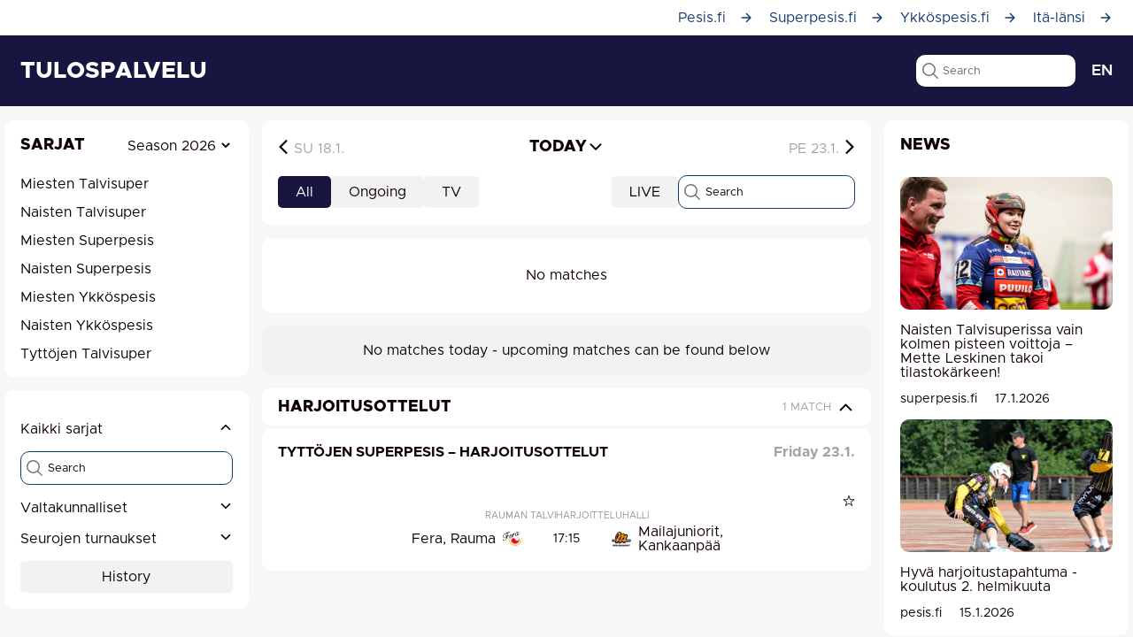

--- FILE ---
content_type: text/html; charset=utf-8
request_url: https://www.google.com/recaptcha/api2/aframe
body_size: 259
content:
<!DOCTYPE HTML><html><head><meta http-equiv="content-type" content="text/html; charset=UTF-8"></head><body><script nonce="DQKkXBXAphs9HSnhs2b6mw">/** Anti-fraud and anti-abuse applications only. See google.com/recaptcha */ try{var clients={'sodar':'https://pagead2.googlesyndication.com/pagead/sodar?'};window.addEventListener("message",function(a){try{if(a.source===window.parent){var b=JSON.parse(a.data);var c=clients[b['id']];if(c){var d=document.createElement('img');d.src=c+b['params']+'&rc='+(localStorage.getItem("rc::a")?sessionStorage.getItem("rc::b"):"");window.document.body.appendChild(d);sessionStorage.setItem("rc::e",parseInt(sessionStorage.getItem("rc::e")||0)+1);localStorage.setItem("rc::h",'1768800449933');}}}catch(b){}});window.parent.postMessage("_grecaptcha_ready", "*");}catch(b){}</script></body></html>

--- FILE ---
content_type: application/javascript
request_url: https://www.pesistulokset.fi/runtime.2e8da6772a256969.js
body_size: 2235
content:
(()=>{"use strict";var e,v={},g={};function f(e){var d=g[e];if(void 0!==d)return d.exports;var a=g[e]={exports:{}};return v[e].call(a.exports,a,a.exports,f),a.exports}f.m=v,e=[],f.O=(d,a,r,b)=>{if(!a){var t=1/0;for(c=0;c<e.length;c++){for(var[a,r,b]=e[c],l=!0,n=0;n<a.length;n++)(!1&b||t>=b)&&Object.keys(f.O).every(p=>f.O[p](a[n]))?a.splice(n--,1):(l=!1,b<t&&(t=b));if(l){e.splice(c--,1);var i=r();void 0!==i&&(d=i)}}return d}b=b||0;for(var c=e.length;c>0&&e[c-1][2]>b;c--)e[c]=e[c-1];e[c]=[a,r,b]},f.n=e=>{var d=e&&e.__esModule?()=>e.default:()=>e;return f.d(d,{a:d}),d},(()=>{var d,e=Object.getPrototypeOf?a=>Object.getPrototypeOf(a):a=>a.__proto__;f.t=function(a,r){if(1&r&&(a=this(a)),8&r||"object"==typeof a&&a&&(4&r&&a.__esModule||16&r&&"function"==typeof a.then))return a;var b=Object.create(null);f.r(b);var c={};d=d||[null,e({}),e([]),e(e)];for(var t=2&r&&a;"object"==typeof t&&!~d.indexOf(t);t=e(t))Object.getOwnPropertyNames(t).forEach(l=>c[l]=()=>a[l]);return c.default=()=>a,f.d(b,c),b}})(),f.d=(e,d)=>{for(var a in d)f.o(d,a)&&!f.o(e,a)&&Object.defineProperty(e,a,{enumerable:!0,get:d[a]})},f.f={},f.e=e=>Promise.all(Object.keys(f.f).reduce((d,a)=>(f.f[a](e,d),d),[])),f.u=e=>(({488:"polyfills-core-js",4448:"polyfills-dom",9312:"common"}[e]||e)+"."+{184:"9681d9f2fbbabf2a",488:"16553c7220d31d73",690:"1fc24316339a69ea",1048:"69dbcaeea17ce263",1172:"a67e10689c8ffda3",1432:"a6213bf9393b1978",1488:"b40421ca385107a4",1492:"50cee1fd665872f7",1636:"b02522e04c7b7dd9",1644:"ef58adec45c91114",1708:"22b2a52736eabf40",1812:"9808b2f24019fb16",2e3:"f2fb75c6cfd48ec5",2144:"de6eae8f9b9182ce",2372:"f1550bfb2d059aab",2448:"fecf724372c0f034",2580:"daa2f24ed96d357f",2624:"7a558e424b4e0829",2776:"0e4c34335d3d06c9",2948:"b19ba999c13ec343",3028:"e8a26de86bfc465e",3112:"9fe0008680152d81",3180:"fa1205172ea6cba7",3264:"f86dde3016097a35",3296:"bfdce6f44a0ee763",3500:"c9cdc79a67867e7a",3604:"6e02d55066ae7f27",3667:"6f7cb60007e4dc75",3752:"3bc51355cf0898d1",3936:"ee7d3a243b040a0f",4052:"b4076edd2609cb03",4168:"8541154b2bf73059",4272:"b50efe84fe4fe1a7",4284:"2566636704708a50",4448:"d61fca077d08d5d8",4656:"9495157405002bec",4944:"4c212a25dc2f690f",5024:"84ba5d146d569bf4",5236:"099e3914aeb476c5",5488:"95ff100cf2d75a4c",5652:"8f1daf39f2afef1d",5690:"f5b5ccce9aab99de",5760:"624f728b669b313d",5828:"4e2bfb8ac858195c",5956:"843cbb0d119e53f9",5968:"543dc0ba08e0fc51",6088:"df6f1e29a5e8f285",6736:"ab5c60afa9d1e0d2",6824:"0c4eb8bc2beffb9d",6932:"76420c1bf5503268",7176:"84fd7c262ac3572d",7528:"2ee849eb25834247",7676:"7d64133960e209a1",7752:"a03b74ca4dde6c42",7864:"36e513a70736d6e7",8019:"2b2e1881dea88409",8032:"bfc6a71a540e6230",8048:"5ef24847be2a3a81",8232:"3adcd2c1c76a4803",8284:"efce544ca0c30326",8595:"7cdb90ece3e387c8",8604:"f96e2c890b9b1157",8772:"f6bebeba9af44cb4",8832:"9f7a4ff99d56da5a",8956:"3b967861d1d524f5",9144:"c2e894e81025fb1b",9248:"55becf79402639a3",9312:"fce481de45add668",9428:"ce2f1a1dead17633",9440:"e87cc1a41d8bc0c7",9460:"ad8c923c54200b46",9492:"517c99374fd00d67",9580:"2a383f148d3a43ec",9584:"3316d086be2e50ab",9836:"0c1e1048f15b0030",9924:"114a4f25c81e517a"}[e]+".js"),f.miniCssF=e=>{},f.o=(e,d)=>Object.prototype.hasOwnProperty.call(e,d),(()=>{var e={},d="app:";f.l=(a,r,b,c)=>{if(e[a])e[a].push(r);else{var t,l;if(void 0!==b)for(var n=document.getElementsByTagName("script"),i=0;i<n.length;i++){var o=n[i];if(o.getAttribute("src")==a||o.getAttribute("data-webpack")==d+b){t=o;break}}t||(l=!0,(t=document.createElement("script")).type="module",t.charset="utf-8",t.timeout=120,f.nc&&t.setAttribute("nonce",f.nc),t.setAttribute("data-webpack",d+b),t.src=f.tu(a)),e[a]=[r];var s=(m,p)=>{t.onerror=t.onload=null,clearTimeout(u);var y=e[a];if(delete e[a],t.parentNode&&t.parentNode.removeChild(t),y&&y.forEach(_=>_(p)),m)return m(p)},u=setTimeout(s.bind(null,void 0,{type:"timeout",target:t}),12e4);t.onerror=s.bind(null,t.onerror),t.onload=s.bind(null,t.onload),l&&document.head.appendChild(t)}}})(),f.r=e=>{typeof Symbol<"u"&&Symbol.toStringTag&&Object.defineProperty(e,Symbol.toStringTag,{value:"Module"}),Object.defineProperty(e,"__esModule",{value:!0})},(()=>{var e;f.tt=()=>(void 0===e&&(e={createScriptURL:d=>d},typeof trustedTypes<"u"&&trustedTypes.createPolicy&&(e=trustedTypes.createPolicy("angular#bundler",e))),e)})(),f.tu=e=>f.tt().createScriptURL(e),f.p="",(()=>{var e={2688:0};f.f.j=(r,b)=>{var c=f.o(e,r)?e[r]:void 0;if(0!==c)if(c)b.push(c[2]);else if(2688!=r){var t=new Promise((o,s)=>c=e[r]=[o,s]);b.push(c[2]=t);var l=f.p+f.u(r),n=new Error;f.l(l,o=>{if(f.o(e,r)&&(0!==(c=e[r])&&(e[r]=void 0),c)){var s=o&&("load"===o.type?"missing":o.type),u=o&&o.target&&o.target.src;n.message="Loading chunk "+r+" failed.\n("+s+": "+u+")",n.name="ChunkLoadError",n.type=s,n.request=u,c[1](n)}},"chunk-"+r,r)}else e[r]=0},f.O.j=r=>0===e[r];var d=(r,b)=>{var n,i,[c,t,l]=b,o=0;if(c.some(u=>0!==e[u])){for(n in t)f.o(t,n)&&(f.m[n]=t[n]);if(l)var s=l(f)}for(r&&r(b);o<c.length;o++)f.o(e,i=c[o])&&e[i]&&e[i][0](),e[i]=0;return f.O(s)},a=self.webpackChunkapp=self.webpackChunkapp||[];a.forEach(d.bind(null,0)),a.push=d.bind(null,a.push.bind(a))})()})();

--- FILE ---
content_type: application/javascript
request_url: https://www.pesistulokset.fi/9460.ad8c923c54200b46.js
body_size: 2327
content:
"use strict";(self.webpackChunkapp=self.webpackChunkapp||[]).push([[9460],{9460:(T,m,n)=>{n.r(m),n.d(m,{HomePageModule:()=>S});var h=n(1368),v=n(6504),g=n(5672),r=n(2664),f=n(7972),y=n(9932),e=n(4496),D=n(4996),C=n(6816),M=n(4240),P=n(2888),Y=n(2340),R=n(6484),w=n(4008),O=n(9192),I=n(5532),b=n(6124),H=n(6044),k=n(4372),p=n(8700);function G(a,c){1&a&&(e.I0R(0,"div",20),e.OEk(1),e.wVc(2,"translate"),e.C$Y()),2&a&&(e.yG2(),e.oRS(" ",e.kDX(2,1,"Ei otteluita t\xe4n\xe4\xe4n - tulevat ottelut l\xf6ytyv\xe4t alta")," "))}function E(a,c){if(1&a&&(e.I0R(0,"div"),e.yuY(1,G,3,3,"div",18),e.wR5(2,"app-filtered-serieses",19),e.C$Y()),2&a){const i=e.GaO();e.yG2(),e.E7m("ngIf",i.fallbackDate),e.yG2(),e.E7m("filter",i.matchFilter)("hasFallback",i.fallbackDate)("date",i.fallbackDate.ymd)("customSecondHeading",i.fallbackDate.nice)}}const F=[{path:"",component:(()=>{var a;class c{constructor(o,t,s,d){this.route=o,this.translateConfigService=s,this.events=d,this.seasonName=null,this.series=null,this.dateYMD=null,this.matchFilter={type:null,search:null,schedule:"all",view:"list"},this.fallbackDate=null,this.matchDates=[],this.listeners=[],this.seasonName=t.getCurrentSeason();const u=new URLSearchParams(window.location.search);if(u.has("pvm"))try{const l=f(u.get("pvm"));l&&(this.seasonName=l.year()+(l.month()>=10?1:0),this.dateYMD=l.format("YYYY-MM-DD"))}catch{}t.loadFromStorage("live-view-type","list").then(l=>{this.matchFilter.view=l}).catch(l=>console.error(l)),this.listeners=[this.events.subscribe("serieses-season-changed",l=>{this.seasonChanged(l)})]}ngOnDestroy(){this.listeners.forEach(o=>this.events.unsubscribeObject(o))}dateChanged(o){this.dateYMD=o,this.checkFallbackDate()}matchDatesUpdated(o){this.matchDates=o,this.checkFallbackDate()}seasonChanged(o){this.seasonName=o.season}checkFallbackDate(){if(this.fallbackDate=null,!this.matchDates.some(t=>t.ymd===this.dateYMD&&t.exists)){let t=this.matchDates.filter(s=>s.exists&&s.date.isAfter()).sort((s,d)=>parseInt(s.date.format("YYYYMMDD"))-parseInt(d.date.format("YYYYMMDD")))[0];if(t){const s=this.translateConfigService.getCurrentLang()||"fi";this.fallbackDate={date:t,nice:t.date.locale(s).format("dddd D.M."),ymd:t.date.locale(s).format("YYYY-MM-DD")}}}}filterChanged(o){this.matchFilter=Object.assign({},o)}ngOnInit(){this.dateYMD=this.route.snapshot.queryParams.pvm||f().format("YYYY-MM-DD"),y.u.setPage("Etusivu",void 0,"L\xf6yd\xe4 kaikki Pes\xe4pallon tulokset ja tilastot yhdest\xe4 paikasta.")}scrollTo(o){const t=document.getElementById(o);null==t||t.scrollIntoView({behavior:"smooth"})}}return(a=c).\u0275fac=function(o){return new(o||a)(e.GI1(r.gV),e.GI1(D.a),e.GI1(C.K),e.GI1(M.y))},a.\u0275cmp=e.In1({type:a,selectors:[["app-home"]],decls:29,vars:18,consts:[[1,"container"],[2,"height","1em"],[1,"fixed-size"],["id","sarjat",1,"width-225"],[3,"seasonId"],[1,"news-left-col"],[3,"limit"],["id","ottelut",1,"width-550"],[3,"filter","initialDate","seasonName","dontGoBackOnDays","filterChanged","dateChanged","matchDatesUpdated"],["viewOdds","true","groupBy","organizer",3,"filter","viewMatchSeriesWins","date"],[4,"ngIf"],[1,"width-225","news-col"],[1,"mobile-footer"],["role","button",1,"nav-item",3,"click"],["name","baseball-outline"],[1,"divider"],["name","list-circle-outline"],["clsas","mobile-footer-padding"],["class","content-box no-matches-today",4,"ngIf"],["groupBy","organizer",3,"filter","hasFallback","date","customSecondHeading"],[1,"content-box","no-matches-today"]],template:function(o,t){1&o&&(e.I0R(0,"app-page-content"),e.wR5(1,"app-sub-nav")(2,"app-main-nav"),e.I0R(3,"div",0),e.wR5(4,"div",1),e.I0R(5,"div",2)(6,"div",3),e.wR5(7,"app-serieses",4)(8,"app-series-selection",4),e.I0R(9,"div",5),e.wR5(10,"app-news",6),e.C$Y()(),e.I0R(11,"div",7)(12,"app-matches-filter",8),e.qCj("filterChanged",function(d){return t.filterChanged(d)})("dateChanged",function(d){return t.dateChanged(d)})("matchDatesUpdated",function(d){return t.matchDatesUpdated(d)}),e.C$Y(),e.wR5(13,"app-filtered-serieses",9),e.yuY(14,E,3,5,"div",10),e.C$Y(),e.I0R(15,"div",11),e.wR5(16,"app-news",6),e.C$Y()()(),e.wR5(17,"app-footer"),e.I0R(18,"div",12)(19,"a",13),e.qCj("click",function(){return t.scrollTo("ottelut")}),e.wR5(20,"ion-icon",14),e.OEk(21),e.wVc(22,"translate"),e.C$Y(),e.wR5(23,"div",15),e.I0R(24,"a",13),e.qCj("click",function(){return t.scrollTo("sarjat")}),e.wR5(25,"ion-icon",16),e.OEk(26),e.wVc(27,"translate"),e.C$Y()(),e.wR5(28,"div",17),e.C$Y()),2&o&&(e.yG2(7),e.E7m("seasonId",t.seasonName),e.yG2(),e.E7m("seasonId",t.seasonName),e.yG2(2),e.E7m("limit",2),e.yG2(2),e.E7m("filter",t.matchFilter)("initialDate",t.dateYMD)("seasonName",t.seasonName)("dontGoBackOnDays",!0),e.yG2(),e.E7m("filter",t.matchFilter)("viewMatchSeriesWins",!0)("date",t.dateYMD),e.yG2(),e.E7m("ngIf",t.fallbackDate),e.yG2(2),e.E7m("limit",2),e.yG2(5),e.oRS(" ",e.kDX(22,14,"Ottelut")," "),e.yG2(5),e.oRS(" ",e.kDX(27,16,"SARJAT")," "))},dependencies:[h.u_,g.Ko,P.K,Y.W,R.a,w.U,O.i,I.A,b.M,H.c,k.m,p.sD],styles:[".news-left-col[_ngcontent-%COMP%]{display:none}@media (min-width: 900px) and (max-width: 1200px){.width-225[_ngcontent-%COMP%]{width:calc(30% - 10px)}.width-550[_ngcontent-%COMP%]{width:calc(70% - 10px)}.news-left-col[_ngcontent-%COMP%]{display:block}.news-col[_ngcontent-%COMP%]{display:none}}@media (max-width: 900px){.width-550[_ngcontent-%COMP%]{margin-bottom:40px}}.no-matches-today[_ngcontent-%COMP%]{background-color:var(--pt-grey);padding-top:1.25em;padding-bottom:1.25em;text-align:center}.mobile-footer[_ngcontent-%COMP%]{height:60px;display:none;align-items:center;justify-content:space-around;position:sticky;background:var(--ion-color-secondary);bottom:0;left:0;right:0}.mobile-footer[_ngcontent-%COMP%]   .nav-item[_ngcontent-%COMP%]{width:50%;height:100%;display:flex;align-items:center;justify-content:center;flex-direction:column;color:#fff;font-weight:500;font-size:.8em}.mobile-footer[_ngcontent-%COMP%]   .nav-item[_ngcontent-%COMP%]   ion-icon[_ngcontent-%COMP%]{color:#fff;margin-bottom:5px;font-size:18px}.mobile-footer-padding[_ngcontent-%COMP%]{display:none;padding:30px}@media (max-width: 900px){.mobile-footer[_ngcontent-%COMP%]{display:flex}.mobile-footer-padding[_ngcontent-%COMP%]{display:block}}"]}),c})()}];let j=(()=>{var a;class c{}return(a=c).\u0275fac=function(o){return new(o||a)},a.\u0275mod=e.a4G({type:a}),a.\u0275inj=e.s3X({imports:[r.qQ.forChild(F),r.qQ]}),c})();var x=n(6616);let S=(()=>{var a;class c{}return(a=c).\u0275fac=function(o){return new(o||a)},a.\u0275mod=e.a4G({type:a}),a.\u0275inj=e.s3X({imports:[h.MD,v.y,g.wZ,j,x.z,p.O0]}),c})()}}]);

--- FILE ---
content_type: application/javascript
request_url: https://www.pesistulokset.fi/common.fce481de45add668.js
body_size: 5831
content:
"use strict";(self.webpackChunkapp=self.webpackChunkapp||[]).push([[9312],{1328:(M,_,a)=>{a.d(_,{c:()=>r});var h=a(3716),l=a(3607),c=a(2528);const r=(n,s)=>{let e,t;const u=(i,w,p)=>{if(typeof document>"u")return;const E=document.elementFromPoint(i,w);E&&s(E)?E!==e&&(o(),d(E,p)):o()},d=(i,w)=>{e=i,t||(t=e);const p=e;(0,h.w)(()=>p.classList.add("ion-activated")),w()},o=(i=!1)=>{if(!e)return;const w=e;(0,h.w)(()=>w.classList.remove("ion-activated")),i&&t!==e&&e.click(),e=void 0};return(0,c.createGesture)({el:n,gestureName:"buttonActiveDrag",threshold:0,onStart:i=>u(i.currentX,i.currentY,l.a),onMove:i=>u(i.currentX,i.currentY,l.b),onEnd:()=>{o(!0),(0,l.h)(),t=void 0}})}},1008:(M,_,a)=>{a.d(_,{g:()=>l});var h=a(4829);const l=()=>{if(void 0!==h.w)return h.w.Capacitor}},5984:(M,_,a)=>{a.d(_,{c:()=>h,i:()=>l});const h=(c,r,n)=>"function"==typeof n?n(c,r):"string"==typeof n?c[n]===r[n]:Array.isArray(r)?r.includes(c):c===r,l=(c,r,n)=>void 0!==c&&(Array.isArray(c)?c.some(s=>h(s,r,n)):h(c,r,n))},6944:(M,_,a)=>{a.d(_,{g:()=>h});const h=(s,e,t,u,d)=>c(s[1],e[1],t[1],u[1],d).map(o=>l(s[0],e[0],t[0],u[0],o)),l=(s,e,t,u,d)=>d*(3*e*Math.pow(d-1,2)+d*(-3*t*d+3*t+u*d))-s*Math.pow(d-1,3),c=(s,e,t,u,d)=>n((u-=d)-3*(t-=d)+3*(e-=d)-(s-=d),3*t-6*e+3*s,3*e-3*s,s).filter(i=>i>=0&&i<=1),n=(s,e,t,u)=>{if(0===s)return((s,e,t)=>{const u=e*e-4*s*t;return u<0?[]:[(-e+Math.sqrt(u))/(2*s),(-e-Math.sqrt(u))/(2*s)]})(e,t,u);const d=(3*(t/=s)-(e/=s)*e)/3,o=(2*e*e*e-9*e*t+27*(u/=s))/27;if(0===d)return[Math.pow(-o,1/3)];if(0===o)return[Math.sqrt(-d),-Math.sqrt(-d)];const i=Math.pow(o/2,2)+Math.pow(d/3,3);if(0===i)return[Math.pow(o/2,.5)-e/3];if(i>0)return[Math.pow(-o/2+Math.sqrt(i),1/3)-Math.pow(o/2+Math.sqrt(i),1/3)-e/3];const w=Math.sqrt(Math.pow(-d/3,3)),p=Math.acos(-o/(2*Math.sqrt(Math.pow(-d/3,3)))),E=2*Math.pow(w,1/3);return[E*Math.cos(p/3)-e/3,E*Math.cos((p+2*Math.PI)/3)-e/3,E*Math.cos((p+4*Math.PI)/3)-e/3]}},7716:(M,_,a)=>{a.d(_,{i:()=>h});const h=l=>l&&""!==l.dir?"rtl"===l.dir.toLowerCase():"rtl"===(null==document?void 0:document.dir.toLowerCase())},704:(M,_,a)=>{a.r(_),a.d(_,{startFocusVisible:()=>r});const h="ion-focused",c=["Tab","ArrowDown","Space","Escape"," ","Shift","Enter","ArrowLeft","ArrowRight","ArrowUp","Home","End"],r=n=>{let s=[],e=!0;const t=n?n.shadowRoot:document,u=n||document.body,d=y=>{s.forEach(g=>g.classList.remove(h)),y.forEach(g=>g.classList.add(h)),s=y},o=()=>{e=!1,d([])},i=y=>{e=c.includes(y.key),e||d([])},w=y=>{if(e&&void 0!==y.composedPath){const g=y.composedPath().filter(v=>!!v.classList&&v.classList.contains("ion-focusable"));d(g)}},p=()=>{t.activeElement===u&&d([])};return t.addEventListener("keydown",i),t.addEventListener("focusin",w),t.addEventListener("focusout",p),t.addEventListener("touchstart",o,{passive:!0}),t.addEventListener("mousedown",o),{destroy:()=>{t.removeEventListener("keydown",i),t.removeEventListener("focusin",w),t.removeEventListener("focusout",p),t.removeEventListener("touchstart",o),t.removeEventListener("mousedown",o)},setFocus:d}}},8507:(M,_,a)=>{a.d(_,{c:()=>l});var h=a(6384);const l=s=>{const e=s;let t;return{hasLegacyControl:()=>{if(void 0===t){const d=void 0!==e.label||c(e),o=e.hasAttribute("aria-label")||e.hasAttribute("aria-labelledby")&&null===e.shadowRoot,i=(0,h.h)(e);t=!0===e.legacy||!d&&!o&&null!==i}return t}}},c=s=>!!(r.includes(s.tagName)&&null!==s.querySelector('[slot="label"]')||n.includes(s.tagName)&&""!==s.textContent),r=["ION-INPUT","ION-TEXTAREA","ION-SELECT","ION-RANGE"],n=["ION-TOGGLE","ION-CHECKBOX","ION-RADIO"]},3607:(M,_,a)=>{a.d(_,{I:()=>l,a:()=>e,b:()=>t,c:()=>s,d:()=>d,h:()=>u});var h=a(1008),l=function(o){return o.Heavy="HEAVY",o.Medium="MEDIUM",o.Light="LIGHT",o}(l||{});const r={getEngine(){const o=window.TapticEngine;if(o)return o;const i=(0,h.g)();return null!=i&&i.isPluginAvailable("Haptics")?i.Plugins.Haptics:void 0},available(){if(!this.getEngine())return!1;const i=(0,h.g)();return"web"!==(null==i?void 0:i.getPlatform())||typeof navigator<"u"&&void 0!==navigator.vibrate},isCordova:()=>void 0!==window.TapticEngine,isCapacitor:()=>void 0!==(0,h.g)(),impact(o){const i=this.getEngine();if(!i)return;const w=this.isCapacitor()?o.style:o.style.toLowerCase();i.impact({style:w})},notification(o){const i=this.getEngine();if(!i)return;const w=this.isCapacitor()?o.type:o.type.toLowerCase();i.notification({type:w})},selection(){const o=this.isCapacitor()?l.Light:"light";this.impact({style:o})},selectionStart(){const o=this.getEngine();o&&(this.isCapacitor()?o.selectionStart():o.gestureSelectionStart())},selectionChanged(){const o=this.getEngine();o&&(this.isCapacitor()?o.selectionChanged():o.gestureSelectionChanged())},selectionEnd(){const o=this.getEngine();o&&(this.isCapacitor()?o.selectionEnd():o.gestureSelectionEnd())}},n=()=>r.available(),s=()=>{n()&&r.selection()},e=()=>{n()&&r.selectionStart()},t=()=>{n()&&r.selectionChanged()},u=()=>{n()&&r.selectionEnd()},d=o=>{n()&&r.impact(o)}},2816:(M,_,a)=>{a.d(_,{I:()=>s,a:()=>d,b:()=>n,c:()=>w,d:()=>E,f:()=>o,g:()=>u,i:()=>t,p:()=>p,r:()=>y,s:()=>i});var h=a(1528),l=a(6384),c=a(2032);const n="ion-content",s=".ion-content-scroll-host",e=`${n}, ${s}`,t=g=>"ION-CONTENT"===g.tagName,u=function(){var g=(0,h.c)(function*(v){return t(v)?(yield new Promise(m=>(0,l.c)(v,m)),v.getScrollElement()):v});return function(m){return g.apply(this,arguments)}}(),d=g=>g.querySelector(s)||g.querySelector(e),o=g=>g.closest(e),i=(g,v)=>t(g)?g.scrollToTop(v):Promise.resolve(g.scrollTo({top:0,left:0,behavior:v>0?"smooth":"auto"})),w=(g,v,m,O)=>t(g)?g.scrollByPoint(v,m,O):Promise.resolve(g.scrollBy({top:m,left:v,behavior:O>0?"smooth":"auto"})),p=g=>(0,c.b)(g,n),E=g=>{if(t(g)){const m=g.scrollY;return g.scrollY=!1,m}return g.style.setProperty("overflow","hidden"),!0},y=(g,v)=>{t(g)?g.scrollY=v:g.style.removeProperty("overflow")}},4812:(M,_,a)=>{a.d(_,{a:()=>h,b:()=>w,c:()=>e,d:()=>p,e:()=>L,f:()=>s,g:()=>E,h:()=>c,i:()=>l,j:()=>O,k:()=>C,l:()=>t,m:()=>o,n:()=>y,o:()=>d,p:()=>n,q:()=>r,r:()=>m,s:()=>f,t:()=>i,u:()=>g,v:()=>v,w:()=>u});const h="data:image/svg+xml;utf8,<svg xmlns='http://www.w3.org/2000/svg' class='ionicon' viewBox='0 0 512 512'><path stroke-linecap='square' stroke-miterlimit='10' stroke-width='48' d='M244 400L100 256l144-144M120 256h292' class='ionicon-fill-none'/></svg>",l="data:image/svg+xml;utf8,<svg xmlns='http://www.w3.org/2000/svg' class='ionicon' viewBox='0 0 512 512'><path stroke-linecap='round' stroke-linejoin='round' stroke-width='48' d='M112 268l144 144 144-144M256 392V100' class='ionicon-fill-none'/></svg>",c="data:image/svg+xml;utf8,<svg xmlns='http://www.w3.org/2000/svg' class='ionicon' viewBox='0 0 512 512'><path d='M368 64L144 256l224 192V64z'/></svg>",r="data:image/svg+xml;utf8,<svg xmlns='http://www.w3.org/2000/svg' class='ionicon' viewBox='0 0 512 512'><path d='M64 144l192 224 192-224H64z'/></svg>",n="data:image/svg+xml;utf8,<svg xmlns='http://www.w3.org/2000/svg' class='ionicon' viewBox='0 0 512 512'><path d='M448 368L256 144 64 368h384z'/></svg>",s="data:image/svg+xml;utf8,<svg xmlns='http://www.w3.org/2000/svg' class='ionicon' viewBox='0 0 512 512'><path stroke-linecap='round' stroke-linejoin='round' d='M416 128L192 384l-96-96' class='ionicon-fill-none ionicon-stroke-width'/></svg>",e="data:image/svg+xml;utf8,<svg xmlns='http://www.w3.org/2000/svg' class='ionicon' viewBox='0 0 512 512'><path stroke-linecap='round' stroke-linejoin='round' stroke-width='48' d='M328 112L184 256l144 144' class='ionicon-fill-none'/></svg>",t="data:image/svg+xml;utf8,<svg xmlns='http://www.w3.org/2000/svg' class='ionicon' viewBox='0 0 512 512'><path stroke-linecap='round' stroke-linejoin='round' stroke-width='48' d='M112 184l144 144 144-144' class='ionicon-fill-none'/></svg>",u="data:image/svg+xml;utf8,<svg xmlns='http://www.w3.org/2000/svg' class='ionicon' viewBox='0 0 512 512'><path d='M136 208l120-104 120 104M136 304l120 104 120-104' stroke-width='48' stroke-linecap='round' stroke-linejoin='round' class='ionicon-fill-none'/></svg>",d="data:image/svg+xml;utf8,<svg xmlns='http://www.w3.org/2000/svg' class='ionicon' viewBox='0 0 512 512'><path stroke-linecap='round' stroke-linejoin='round' stroke-width='48' d='M184 112l144 144-144 144' class='ionicon-fill-none'/></svg>",o="data:image/svg+xml;utf8,<svg xmlns='http://www.w3.org/2000/svg' class='ionicon' viewBox='0 0 512 512'><path stroke-linecap='round' stroke-linejoin='round' stroke-width='48' d='M184 112l144 144-144 144' class='ionicon-fill-none'/></svg>",i="data:image/svg+xml;utf8,<svg xmlns='http://www.w3.org/2000/svg' class='ionicon' viewBox='0 0 512 512'><path d='M289.94 256l95-95A24 24 0 00351 127l-95 95-95-95a24 24 0 00-34 34l95 95-95 95a24 24 0 1034 34l95-95 95 95a24 24 0 0034-34z'/></svg>",w="data:image/svg+xml;utf8,<svg xmlns='http://www.w3.org/2000/svg' class='ionicon' viewBox='0 0 512 512'><path d='M256 48C141.31 48 48 141.31 48 256s93.31 208 208 208 208-93.31 208-208S370.69 48 256 48zm75.31 260.69a16 16 0 11-22.62 22.62L256 278.63l-52.69 52.68a16 16 0 01-22.62-22.62L233.37 256l-52.68-52.69a16 16 0 0122.62-22.62L256 233.37l52.69-52.68a16 16 0 0122.62 22.62L278.63 256z'/></svg>",p="data:image/svg+xml;utf8,<svg xmlns='http://www.w3.org/2000/svg' class='ionicon' viewBox='0 0 512 512'><path d='M400 145.49L366.51 112 256 222.51 145.49 112 112 145.49 222.51 256 112 366.51 145.49 400 256 289.49 366.51 400 400 366.51 289.49 256 400 145.49z'/></svg>",E="data:image/svg+xml;utf8,<svg xmlns='http://www.w3.org/2000/svg' class='ionicon' viewBox='0 0 512 512'><circle cx='256' cy='256' r='192' stroke-linecap='round' stroke-linejoin='round' class='ionicon-fill-none ionicon-stroke-width'/></svg>",y="data:image/svg+xml;utf8,<svg xmlns='http://www.w3.org/2000/svg' class='ionicon' viewBox='0 0 512 512'><circle cx='256' cy='256' r='48'/><circle cx='416' cy='256' r='48'/><circle cx='96' cy='256' r='48'/></svg>",g="data:image/svg+xml;utf8,<svg xmlns='http://www.w3.org/2000/svg' class='ionicon' viewBox='0 0 512 512'><path stroke-linecap='round' stroke-miterlimit='10' d='M80 160h352M80 256h352M80 352h352' class='ionicon-fill-none ionicon-stroke-width'/></svg>",v="data:image/svg+xml;utf8,<svg xmlns='http://www.w3.org/2000/svg' class='ionicon' viewBox='0 0 512 512'><path d='M64 384h384v-42.67H64zm0-106.67h384v-42.66H64zM64 128v42.67h384V128z'/></svg>",m="data:image/svg+xml;utf8,<svg xmlns='http://www.w3.org/2000/svg' class='ionicon' viewBox='0 0 512 512'><path stroke-linecap='round' stroke-linejoin='round' d='M400 256H112' class='ionicon-fill-none ionicon-stroke-width'/></svg>",O="data:image/svg+xml;utf8,<svg xmlns='http://www.w3.org/2000/svg' class='ionicon' viewBox='0 0 512 512'><path stroke-linecap='round' stroke-linejoin='round' d='M96 256h320M96 176h320M96 336h320' class='ionicon-fill-none ionicon-stroke-width'/></svg>",C="data:image/svg+xml;utf8,<svg xmlns='http://www.w3.org/2000/svg' class='ionicon' viewBox='0 0 512 512'><path stroke-linecap='square' stroke-linejoin='round' stroke-width='44' d='M118 304h276M118 208h276' class='ionicon-fill-none'/></svg>",f="data:image/svg+xml;utf8,<svg xmlns='http://www.w3.org/2000/svg' class='ionicon' viewBox='0 0 512 512'><path d='M221.09 64a157.09 157.09 0 10157.09 157.09A157.1 157.1 0 00221.09 64z' stroke-miterlimit='10' class='ionicon-fill-none ionicon-stroke-width'/><path stroke-linecap='round' stroke-miterlimit='10' d='M338.29 338.29L448 448' class='ionicon-fill-none ionicon-stroke-width'/></svg>",L="data:image/svg+xml;utf8,<svg xmlns='http://www.w3.org/2000/svg' class='ionicon' viewBox='0 0 512 512'><path d='M464 428L339.92 303.9a160.48 160.48 0 0030.72-94.58C370.64 120.37 298.27 48 209.32 48S48 120.37 48 209.32s72.37 161.32 161.32 161.32a160.48 160.48 0 0094.58-30.72L428 464zM209.32 319.69a110.38 110.38 0 11110.37-110.37 110.5 110.5 0 01-110.37 110.37z'/></svg>"},8512:(M,_,a)=>{a.d(_,{c:()=>r,g:()=>n});var h=a(4829),l=a(6384),c=a(2032);const r=(e,t,u)=>{let d,o;if(void 0!==h.w&&"MutationObserver"in h.w){const E=Array.isArray(t)?t:[t];d=new MutationObserver(y=>{for(const g of y)for(const v of g.addedNodes)if(v.nodeType===Node.ELEMENT_NODE&&E.includes(v.slot))return u(),void(0,l.r)(()=>i(v))}),d.observe(e,{childList:!0})}const i=E=>{var y;o&&(o.disconnect(),o=void 0),o=new MutationObserver(g=>{u();for(const v of g)for(const m of v.removedNodes)m.nodeType===Node.ELEMENT_NODE&&m.slot===t&&p()}),o.observe(null!==(y=E.parentElement)&&void 0!==y?y:E,{subtree:!0,childList:!0})},p=()=>{o&&(o.disconnect(),o=void 0)};return{destroy:()=>{d&&(d.disconnect(),d=void 0),p()}}},n=(e,t,u)=>{const d=null==e?0:e.toString().length,o=s(d,t);if(void 0===u)return o;try{return u(d,t)}catch(i){return(0,c.a)("Exception in provided `counterFormatter`.",i),o}},s=(e,t)=>`${e} / ${t}`},8888:(M,_,a)=>{a.r(_),a.d(_,{KEYBOARD_DID_CLOSE:()=>n,KEYBOARD_DID_OPEN:()=>r,copyVisualViewport:()=>C,keyboardDidClose:()=>g,keyboardDidOpen:()=>E,keyboardDidResize:()=>y,resetKeyboardAssist:()=>d,setKeyboardClose:()=>p,setKeyboardOpen:()=>w,startKeyboardAssist:()=>o,trackViewportChanges:()=>O});var h=a(56);a(1008),a(4829);const r="ionKeyboardDidShow",n="ionKeyboardDidHide";let e={},t={},u=!1;const d=()=>{e={},t={},u=!1},o=f=>{if(h.K.getEngine())i(f);else{if(!f.visualViewport)return;t=C(f.visualViewport),f.visualViewport.onresize=()=>{O(f),E()||y(f)?w(f):g(f)&&p(f)}}},i=f=>{f.addEventListener("keyboardDidShow",L=>w(f,L)),f.addEventListener("keyboardDidHide",()=>p(f))},w=(f,L)=>{v(f,L),u=!0},p=f=>{m(f),u=!1},E=()=>!u&&e.width===t.width&&(e.height-t.height)*t.scale>150,y=f=>u&&!g(f),g=f=>u&&t.height===f.innerHeight,v=(f,L)=>{const D=new CustomEvent(r,{detail:{keyboardHeight:L?L.keyboardHeight:f.innerHeight-t.height}});f.dispatchEvent(D)},m=f=>{const L=new CustomEvent(n);f.dispatchEvent(L)},O=f=>{e=Object.assign({},t),t=C(f.visualViewport)},C=f=>({width:Math.round(f.width),height:Math.round(f.height),offsetTop:f.offsetTop,offsetLeft:f.offsetLeft,pageTop:f.pageTop,pageLeft:f.pageLeft,scale:f.scale})},56:(M,_,a)=>{a.d(_,{K:()=>r,a:()=>c});var h=a(1008),l=function(n){return n.Unimplemented="UNIMPLEMENTED",n.Unavailable="UNAVAILABLE",n}(l||{}),c=function(n){return n.Body="body",n.Ionic="ionic",n.Native="native",n.None="none",n}(c||{});const r={getEngine(){const n=(0,h.g)();if(null!=n&&n.isPluginAvailable("Keyboard"))return n.Plugins.Keyboard},getResizeMode(){const n=this.getEngine();return null!=n&&n.getResizeMode?n.getResizeMode().catch(s=>{if(s.code!==l.Unimplemented)throw s}):Promise.resolve(void 0)}}},4908:(M,_,a)=>{a.d(_,{c:()=>s});var h=a(1528),l=a(4829),c=a(56);const r=e=>{if(void 0===l.d||e===c.a.None||void 0===e)return null;const t=l.d.querySelector("ion-app");return null!=t?t:l.d.body},n=e=>{const t=r(e);return null===t?0:t.clientHeight},s=function(){var e=(0,h.c)(function*(t){let u,d,o,i;const w=function(){var v=(0,h.c)(function*(){const m=yield c.K.getResizeMode(),O=void 0===m?void 0:m.mode;u=()=>{void 0===i&&(i=n(O)),o=!0,p(o,O)},d=()=>{o=!1,p(o,O)},null==l.w||l.w.addEventListener("keyboardWillShow",u),null==l.w||l.w.addEventListener("keyboardWillHide",d)});return function(){return v.apply(this,arguments)}}(),p=(v,m)=>{t&&t(v,E(m))},E=v=>{if(0===i||i===n(v))return;const m=r(v);return null!==m?new Promise(O=>{const f=new ResizeObserver(()=>{m.clientHeight===i&&(f.disconnect(),O())});f.observe(m)}):void 0};return yield w(),{init:w,destroy:()=>{null==l.w||l.w.removeEventListener("keyboardWillShow",u),null==l.w||l.w.removeEventListener("keyboardWillHide",d),u=d=void 0},isKeyboardVisible:()=>o}});return function(u){return e.apply(this,arguments)}}()},3464:(M,_,a)=>{a.d(_,{c:()=>l});var h=a(1528);const l=()=>{let c;return{lock:function(){var n=(0,h.c)(function*(){const s=c;let e;return c=new Promise(t=>e=t),void 0!==s&&(yield s),e});return function(){return n.apply(this,arguments)}}()}}},7620:(M,_,a)=>{a.d(_,{c:()=>c});var h=a(4829),l=a(6384);const c=(r,n,s)=>{let e;const t=()=>!(void 0===n()||void 0!==r.label||null===s()),d=()=>{const i=n();if(void 0===i)return;if(!t())return void i.style.removeProperty("width");const w=s().scrollWidth;if(0===w&&null===i.offsetParent&&void 0!==h.w&&"IntersectionObserver"in h.w){if(void 0!==e)return;const p=e=new IntersectionObserver(E=>{1===E[0].intersectionRatio&&(d(),p.disconnect(),e=void 0)},{threshold:.01,root:r});p.observe(i)}else i.style.setProperty("width",.75*w+"px")};return{calculateNotchWidth:()=>{t()&&(0,l.r)(()=>{d()})},destroy:()=>{e&&(e.disconnect(),e=void 0)}}}},9096:(M,_,a)=>{a.d(_,{S:()=>l});const l={bubbles:{dur:1e3,circles:9,fn:(c,r,n)=>{const s=c*r/n-c+"ms",e=2*Math.PI*r/n;return{r:5,style:{top:32*Math.sin(e)+"%",left:32*Math.cos(e)+"%","animation-delay":s}}}},circles:{dur:1e3,circles:8,fn:(c,r,n)=>{const s=r/n,e=c*s-c+"ms",t=2*Math.PI*s;return{r:5,style:{top:32*Math.sin(t)+"%",left:32*Math.cos(t)+"%","animation-delay":e}}}},circular:{dur:1400,elmDuration:!0,circles:1,fn:()=>({r:20,cx:48,cy:48,fill:"none",viewBox:"24 24 48 48",transform:"translate(0,0)",style:{}})},crescent:{dur:750,circles:1,fn:()=>({r:26,style:{}})},dots:{dur:750,circles:3,fn:(c,r)=>({r:6,style:{left:32-32*r+"%","animation-delay":-110*r+"ms"}})},lines:{dur:1e3,lines:8,fn:(c,r,n)=>({y1:14,y2:26,style:{transform:`rotate(${360/n*r+(r<n/2?180:-180)}deg)`,"animation-delay":c*r/n-c+"ms"}})},"lines-small":{dur:1e3,lines:8,fn:(c,r,n)=>({y1:12,y2:20,style:{transform:`rotate(${360/n*r+(r<n/2?180:-180)}deg)`,"animation-delay":c*r/n-c+"ms"}})},"lines-sharp":{dur:1e3,lines:12,fn:(c,r,n)=>({y1:17,y2:29,style:{transform:`rotate(${30*r+(r<6?180:-180)}deg)`,"animation-delay":c*r/n-c+"ms"}})},"lines-sharp-small":{dur:1e3,lines:12,fn:(c,r,n)=>({y1:12,y2:20,style:{transform:`rotate(${30*r+(r<6?180:-180)}deg)`,"animation-delay":c*r/n-c+"ms"}})}}},4568:(M,_,a)=>{a.r(_),a.d(_,{createSwipeBackGesture:()=>n});var h=a(6384),l=a(7716),c=a(2528);a(6560);const n=(s,e,t,u,d)=>{const o=s.ownerDocument.defaultView;let i=(0,l.i)(s);const p=m=>i?-m.deltaX:m.deltaX;return(0,c.createGesture)({el:s,gestureName:"goback-swipe",gesturePriority:101,threshold:10,canStart:m=>(i=(0,l.i)(s),(m=>{const{startX:C}=m;return i?C>=o.innerWidth-50:C<=50})(m)&&e()),onStart:t,onMove:m=>{const C=p(m)/o.innerWidth;u(C)},onEnd:m=>{const O=p(m),C=o.innerWidth,f=O/C,L=(m=>i?-m.velocityX:m.velocityX)(m),D=L>=0&&(L>.2||O>C/2),P=(D?1-f:f)*C;let A=0;if(P>5){const T=P/Math.abs(L);A=Math.min(T,540)}d(D,f<=0?.01:(0,h.l)(0,f,.9999),A)}})}},7128:(M,_,a)=>{a.d(_,{w:()=>h});const h=(r,n,s)=>{if(typeof MutationObserver>"u")return;const e=new MutationObserver(t=>{s(l(t,n))});return e.observe(r,{childList:!0,subtree:!0}),e},l=(r,n)=>{let s;return r.forEach(e=>{for(let t=0;t<e.addedNodes.length;t++)s=c(e.addedNodes[t],n)||s}),s},c=(r,n)=>{if(1!==r.nodeType)return;const s=r;return(s.tagName===n.toUpperCase()?[s]:Array.from(s.querySelectorAll(n))).find(t=>t.value===s.value)}}}]);

--- FILE ---
content_type: image/svg+xml
request_url: https://www.pesistulokset.fi/svg/list-circle-outline.svg
body_size: -287
content:
<svg xmlns="http://www.w3.org/2000/svg" class="ionicon" viewBox="0 0 512 512"><path stroke-linecap="round" stroke-linejoin="round" d="M224 184h128M224 256h128M224 327h128" class="ionicon-fill-none ionicon-stroke-width"/><path d="M448 258c0-106-86-192-192-192S64 152 64 258s86 192 192 192 192-86 192-192z" stroke-miterlimit="10" class="ionicon-fill-none ionicon-stroke-width"/><circle cx="168" cy="184" r="8" stroke-linecap="round" stroke-linejoin="round" class="ionicon-fill-none ionicon-stroke-width"/><circle cx="168" cy="257" r="8" stroke-linecap="round" stroke-linejoin="round" class="ionicon-fill-none ionicon-stroke-width"/><circle cx="168" cy="328" r="8" stroke-linecap="round" stroke-linejoin="round" class="ionicon-fill-none ionicon-stroke-width"/></svg>

--- FILE ---
content_type: image/svg+xml
request_url: https://www.pesistulokset.fi/svg/baseball-outline.svg
body_size: -202
content:
<svg xmlns="http://www.w3.org/2000/svg" class="ionicon" viewBox="0 0 512 512"><path stroke-linecap="round" stroke-linejoin="round" d="M294.25 108.6l-60.57 17.59M317.13 156.11l-51.5 36.4M355.89 194.87l-36.4 51.5M403.4 217.75l-17.59 60.57" class="ionicon-fill-none ionicon-stroke-width"/><circle cx="256" cy="256" r="192" stroke-linecap="round" stroke-linejoin="round" class="ionicon-fill-none ionicon-stroke-width"/><path d="M432.94 255.05a192 192 0 01-176.31-180.7M108.54 294.31l17.59-60.57M156.05 317.19l36.4-51.5M194.81 355.95l51.5-36.4M217.69 403.46l60.57-17.59M255 433.61A192 192 0 0074.29 256.69" stroke-linecap="round" stroke-linejoin="round" class="ionicon-fill-none ionicon-stroke-width"/></svg>